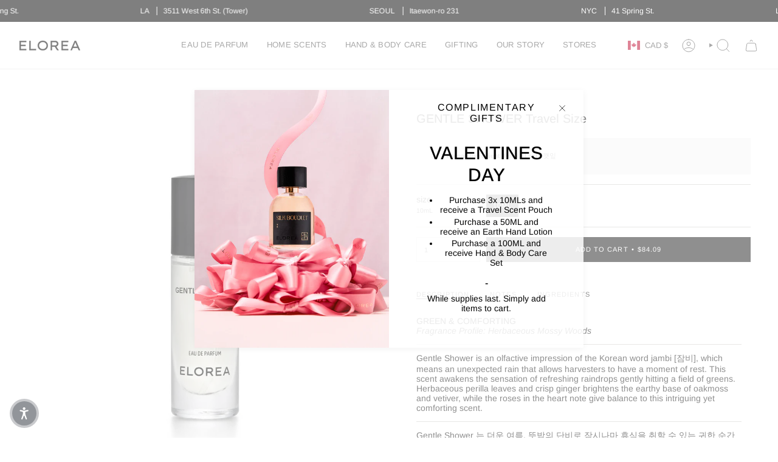

--- FILE ---
content_type: text/html; charset=utf-8
request_url: https://elorea.com/en-ca/products/gentle-shower-travel-size-edp?section_id=api-product-grid-item
body_size: 493
content:
<div id="shopify-section-api-product-grid-item" class="shopify-section">

<div data-api-content>
<grid-item
    class="grid-item product-item  product-item--left product-item--outer-text product-item--has-quickbuy "
    id="product-item--api-product-grid-item-7806085693608"
    data-grid-item
    data-url="/en-ca/products/gentle-shower-travel-size-edp"
    data-swap-id="true"
    
  >
    <div class="product-item__image double__image" data-product-image>
      <a
        class="product-link"
        href="/en-ca/products/gentle-shower-travel-size-edp"
        aria-label="GENTLE SHOWER Travel Size"
        data-product-link="/en-ca/products/gentle-shower-travel-size-edp"
      ><div class="product-item__bg" data-product-image-default><figure class="image-wrapper image-wrapper--cover lazy-image lazy-image--backfill is-loading" style="--aspect-ratio: 1;" data-aos="img-in"
  data-aos-delay="||itemAnimationDelay||"
  data-aos-duration="800"
  data-aos-anchor="||itemAnimationAnchor||"
  data-aos-easing="ease-out-quart"><img src="//elorea.com/cdn/shop/files/TFW_10ml_GENTLESHOWER.jpg?crop=center&amp;height=2000&amp;v=1759156510&amp;width=2000" alt="" width="2000" height="2000" loading="eager" srcset="//elorea.com/cdn/shop/files/TFW_10ml_GENTLESHOWER.jpg?v=1759156510&amp;width=136 136w, //elorea.com/cdn/shop/files/TFW_10ml_GENTLESHOWER.jpg?v=1759156510&amp;width=160 160w, //elorea.com/cdn/shop/files/TFW_10ml_GENTLESHOWER.jpg?v=1759156510&amp;width=180 180w, //elorea.com/cdn/shop/files/TFW_10ml_GENTLESHOWER.jpg?v=1759156510&amp;width=220 220w, //elorea.com/cdn/shop/files/TFW_10ml_GENTLESHOWER.jpg?v=1759156510&amp;width=254 254w, //elorea.com/cdn/shop/files/TFW_10ml_GENTLESHOWER.jpg?v=1759156510&amp;width=284 284w, //elorea.com/cdn/shop/files/TFW_10ml_GENTLESHOWER.jpg?v=1759156510&amp;width=292 292w, //elorea.com/cdn/shop/files/TFW_10ml_GENTLESHOWER.jpg?v=1759156510&amp;width=320 320w, //elorea.com/cdn/shop/files/TFW_10ml_GENTLESHOWER.jpg?v=1759156510&amp;width=480 480w, //elorea.com/cdn/shop/files/TFW_10ml_GENTLESHOWER.jpg?v=1759156510&amp;width=528 528w, //elorea.com/cdn/shop/files/TFW_10ml_GENTLESHOWER.jpg?v=1759156510&amp;width=640 640w, //elorea.com/cdn/shop/files/TFW_10ml_GENTLESHOWER.jpg?v=1759156510&amp;width=720 720w, //elorea.com/cdn/shop/files/TFW_10ml_GENTLESHOWER.jpg?v=1759156510&amp;width=960 960w, //elorea.com/cdn/shop/files/TFW_10ml_GENTLESHOWER.jpg?v=1759156510&amp;width=1080 1080w, //elorea.com/cdn/shop/files/TFW_10ml_GENTLESHOWER.jpg?v=1759156510&amp;width=1296 1296w, //elorea.com/cdn/shop/files/TFW_10ml_GENTLESHOWER.jpg?v=1759156510&amp;width=1512 1512w, //elorea.com/cdn/shop/files/TFW_10ml_GENTLESHOWER.jpg?v=1759156510&amp;width=1728 1728w, //elorea.com/cdn/shop/files/TFW_10ml_GENTLESHOWER.jpg?v=1759156510&amp;width=1950 1950w" sizes="500px" fetchpriority="high" class=" is-loading ">
</figure>

&nbsp;</div><hover-images class="product-item__bg__under">
              <div class="product-item__bg__slider" data-hover-slider><div
                    class="product-item__bg__slide"
                    
                    data-hover-slide-touch
                  ><figure class="image-wrapper image-wrapper--cover lazy-image lazy-image--backfill is-loading" style="--aspect-ratio: 1;"><img src="//elorea.com/cdn/shop/files/TFW_10ml_GENTLESHOWER.jpg?crop=center&amp;height=2000&amp;v=1759156510&amp;width=2000" alt="" width="2000" height="2000" loading="lazy" srcset="//elorea.com/cdn/shop/files/TFW_10ml_GENTLESHOWER.jpg?v=1759156510&amp;width=136 136w, //elorea.com/cdn/shop/files/TFW_10ml_GENTLESHOWER.jpg?v=1759156510&amp;width=160 160w, //elorea.com/cdn/shop/files/TFW_10ml_GENTLESHOWER.jpg?v=1759156510&amp;width=180 180w, //elorea.com/cdn/shop/files/TFW_10ml_GENTLESHOWER.jpg?v=1759156510&amp;width=220 220w, //elorea.com/cdn/shop/files/TFW_10ml_GENTLESHOWER.jpg?v=1759156510&amp;width=254 254w, //elorea.com/cdn/shop/files/TFW_10ml_GENTLESHOWER.jpg?v=1759156510&amp;width=284 284w, //elorea.com/cdn/shop/files/TFW_10ml_GENTLESHOWER.jpg?v=1759156510&amp;width=292 292w, //elorea.com/cdn/shop/files/TFW_10ml_GENTLESHOWER.jpg?v=1759156510&amp;width=320 320w, //elorea.com/cdn/shop/files/TFW_10ml_GENTLESHOWER.jpg?v=1759156510&amp;width=480 480w, //elorea.com/cdn/shop/files/TFW_10ml_GENTLESHOWER.jpg?v=1759156510&amp;width=528 528w, //elorea.com/cdn/shop/files/TFW_10ml_GENTLESHOWER.jpg?v=1759156510&amp;width=640 640w, //elorea.com/cdn/shop/files/TFW_10ml_GENTLESHOWER.jpg?v=1759156510&amp;width=720 720w, //elorea.com/cdn/shop/files/TFW_10ml_GENTLESHOWER.jpg?v=1759156510&amp;width=960 960w, //elorea.com/cdn/shop/files/TFW_10ml_GENTLESHOWER.jpg?v=1759156510&amp;width=1080 1080w, //elorea.com/cdn/shop/files/TFW_10ml_GENTLESHOWER.jpg?v=1759156510&amp;width=1296 1296w, //elorea.com/cdn/shop/files/TFW_10ml_GENTLESHOWER.jpg?v=1759156510&amp;width=1512 1512w, //elorea.com/cdn/shop/files/TFW_10ml_GENTLESHOWER.jpg?v=1759156510&amp;width=1728 1728w, //elorea.com/cdn/shop/files/TFW_10ml_GENTLESHOWER.jpg?v=1759156510&amp;width=1950 1950w" sizes="500px" fetchpriority="high" class=" is-loading ">
</figure>
</div><div
                    class="product-item__bg__slide"
                    
                      data-hover-slide
                    
                    data-hover-slide-touch
                  ><figure class="image-wrapper image-wrapper--cover lazy-image lazy-image--backfill is-loading" style="--aspect-ratio: 1;"><img src="//elorea.com/cdn/shop/files/TFW_10ml_GENTLESHOWER_BOX.jpg?crop=center&amp;height=2000&amp;v=1759156512&amp;width=2000" alt="" width="2000" height="2000" loading="lazy" srcset="//elorea.com/cdn/shop/files/TFW_10ml_GENTLESHOWER_BOX.jpg?v=1759156512&amp;width=136 136w, //elorea.com/cdn/shop/files/TFW_10ml_GENTLESHOWER_BOX.jpg?v=1759156512&amp;width=160 160w, //elorea.com/cdn/shop/files/TFW_10ml_GENTLESHOWER_BOX.jpg?v=1759156512&amp;width=180 180w, //elorea.com/cdn/shop/files/TFW_10ml_GENTLESHOWER_BOX.jpg?v=1759156512&amp;width=220 220w, //elorea.com/cdn/shop/files/TFW_10ml_GENTLESHOWER_BOX.jpg?v=1759156512&amp;width=254 254w, //elorea.com/cdn/shop/files/TFW_10ml_GENTLESHOWER_BOX.jpg?v=1759156512&amp;width=284 284w, //elorea.com/cdn/shop/files/TFW_10ml_GENTLESHOWER_BOX.jpg?v=1759156512&amp;width=292 292w, //elorea.com/cdn/shop/files/TFW_10ml_GENTLESHOWER_BOX.jpg?v=1759156512&amp;width=320 320w, //elorea.com/cdn/shop/files/TFW_10ml_GENTLESHOWER_BOX.jpg?v=1759156512&amp;width=480 480w, //elorea.com/cdn/shop/files/TFW_10ml_GENTLESHOWER_BOX.jpg?v=1759156512&amp;width=528 528w, //elorea.com/cdn/shop/files/TFW_10ml_GENTLESHOWER_BOX.jpg?v=1759156512&amp;width=640 640w, //elorea.com/cdn/shop/files/TFW_10ml_GENTLESHOWER_BOX.jpg?v=1759156512&amp;width=720 720w, //elorea.com/cdn/shop/files/TFW_10ml_GENTLESHOWER_BOX.jpg?v=1759156512&amp;width=960 960w, //elorea.com/cdn/shop/files/TFW_10ml_GENTLESHOWER_BOX.jpg?v=1759156512&amp;width=1080 1080w, //elorea.com/cdn/shop/files/TFW_10ml_GENTLESHOWER_BOX.jpg?v=1759156512&amp;width=1296 1296w, //elorea.com/cdn/shop/files/TFW_10ml_GENTLESHOWER_BOX.jpg?v=1759156512&amp;width=1512 1512w, //elorea.com/cdn/shop/files/TFW_10ml_GENTLESHOWER_BOX.jpg?v=1759156512&amp;width=1728 1728w, //elorea.com/cdn/shop/files/TFW_10ml_GENTLESHOWER_BOX.jpg?v=1759156512&amp;width=1950 1950w" sizes="500px" fetchpriority="high" class=" is-loading ">
</figure>
</div></div>
            </hover-images></a>

      <div class="badge-box-container align--top-left body-medium"></div>
<quick-add-product>
  <div class="quick-add__holder desktop" data-quick-add-holder="7806085693608"><form method="post" action="/en-ca/cart/add" id="ProductForm--api-product-grid-item-7806085693608" accept-charset="UTF-8" class="shopify-product-form" enctype="multipart/form-data"><input type="hidden" name="form_type" value="product" /><input type="hidden" name="utf8" value="✓" /><input type="hidden" name="id" value="54636563038376"><input type="hidden" name="product-id" value="7806085693608" /><input type="hidden" name="section-id" value="api-product-grid-item" /></form><button
      class="quick-add__button btn btn--solid btn--small"
      
        type="submit"
        name="add"
        form="ProductForm--api-product-grid-item-7806085693608"
        aria-label="Add to cart"
        data-add-to-cart
      
    ><span class="btn__text">Add to cart
</span>
      <span class="btn__added">&nbsp;</span>
      <span class="btn__loader">
        <svg height="18" width="18" class="svg-loader">
          <circle r="7" cx="9" cy="9" />
          <circle stroke-dasharray="87.96459430051421 87.96459430051421" r="7" cx="9" cy="9" />
        </svg>
      </span>
      <span class="btn__error" data-message-error>&nbsp;</span>
    </button>

<template data-quick-add-modal-template>
  <dialog
    class="drawer product-quick-add"
    data-product-id="7806085693608"
    data-section-id="api-product-grid-item-7806085693608"
    inert
    data-quick-add-modal
    data-scroll-lock-required
  >
    <form method="dialog">
      <button class="visually-hidden" aria-label="Close"></button>
    </form>

    <div
      class="drawer__inner product-quick-add__content"
      data-scroll-lock-scrollable
      style="--swatch-size: var(--swatch-size-product)"
    >
      <div class="product-quick-add__close-outer">
        <button
          class="product-quick-add__close drawer__close"
          aria-label="Close"
          data-quick-add-modal-close
        ><svg aria-hidden="true" focusable="false" role="presentation" class="icon icon-cancel" viewBox="0 0 24 24"><path d="M6.758 17.243 12.001 12m5.243-5.243L12 12m0 0L6.758 6.757M12.001 12l5.243 5.243" stroke="currentColor" stroke-linecap="round" stroke-linejoin="round"/></svg></button>
      </div>

      <div class="product-quick-add__inner" data-product-upsell-ajax></div>

      <div class="loader loader--top"><div class="loader-indeterminate"></div></div>
    </div>
  </dialog>
</template>
</div>
</quick-add-product>

    </div>

    <div
      class="product-information"
      style="--swatch-size: var(--swatch-size-filters);"
      data-product-information
    >
      <div class="product-item__info body-small">
        <a class="product-link" href="/en-ca/products/gentle-shower-travel-size-edp" data-product-link="/en-ca/products/gentle-shower-travel-size-edp">
          <p class="product-item__title">GENTLE SHOWER Travel Size</p>

          <div class="product-item__price__holder"><div class="product-item__price" data-product-price>
<span class="price">
  
    <span class="new-price">
      
$84.09
</span>
    
  
</span>

</div>
          </div>
        </a>

<quick-add-product>
  <div class="quick-add__holder mobile" data-quick-add-holder="7806085693608"><form method="post" action="/en-ca/cart/add" id="ProductForm--api-product-grid-item-7806085693608" accept-charset="UTF-8" class="shopify-product-form" enctype="multipart/form-data"><input type="hidden" name="form_type" value="product" /><input type="hidden" name="utf8" value="✓" /><input type="hidden" name="id" value="54636563038376"><input type="hidden" name="product-id" value="7806085693608" /><input type="hidden" name="section-id" value="api-product-grid-item" /></form><button
      class="quick-add__button btn btn--outline btn--small"
      
        type="submit"
        name="add"
        form="ProductForm--api-product-grid-item-7806085693608"
        aria-label="Add to cart"
        data-add-to-cart
      
    ><span class="btn__text">Add to cart
</span>
      <span class="btn__added">&nbsp;</span>
      <span class="btn__loader">
        <svg height="18" width="18" class="svg-loader">
          <circle r="7" cx="9" cy="9" />
          <circle stroke-dasharray="87.96459430051421 87.96459430051421" r="7" cx="9" cy="9" />
        </svg>
      </span>
      <span class="btn__error" data-message-error>&nbsp;</span>
    </button>

<template data-quick-add-modal-template>
  <dialog
    class="drawer product-quick-add"
    data-product-id="7806085693608"
    data-section-id="api-product-grid-item-7806085693608"
    inert
    data-quick-add-modal
    data-scroll-lock-required
  >
    <form method="dialog">
      <button class="visually-hidden" aria-label="Close"></button>
    </form>

    <div
      class="drawer__inner product-quick-add__content"
      data-scroll-lock-scrollable
      style="--swatch-size: var(--swatch-size-product)"
    >
      <div class="product-quick-add__close-outer">
        <button
          class="product-quick-add__close drawer__close"
          aria-label="Close"
          data-quick-add-modal-close
        ><svg aria-hidden="true" focusable="false" role="presentation" class="icon icon-cancel" viewBox="0 0 24 24"><path d="M6.758 17.243 12.001 12m5.243-5.243L12 12m0 0L6.758 6.757M12.001 12l5.243 5.243" stroke="currentColor" stroke-linecap="round" stroke-linejoin="round"/></svg></button>
      </div>

      <div class="product-quick-add__inner" data-product-upsell-ajax></div>

      <div class="loader loader--top"><div class="loader-indeterminate"></div></div>
    </div>
  </dialog>
</template>
</div>
</quick-add-product>
</div>
    </div>
  </grid-item></div></div>